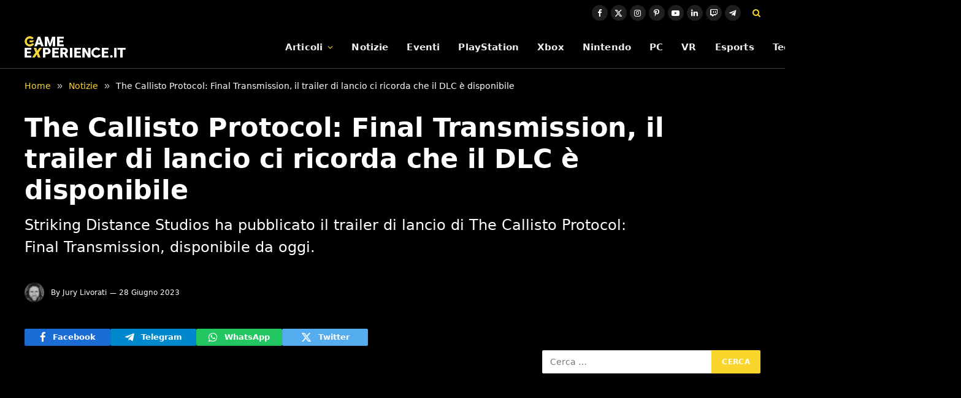

--- FILE ---
content_type: text/plain
request_url: https://www.google-analytics.com/j/collect?v=1&_v=j102&a=813792915&t=pageview&_s=1&dl=https%3A%2F%2Fgame-experience.it%2Fthe-callisto-protocol-final-transmission-il-trailer-di-lancio-ci-ricorda-che-il-dlc-e-disponibile%2F&ul=en-us%40posix&dt=The%20Callisto%20Protocol%3A%20Final%20Transmission%2C%20il%20trailer%20di%20lancio%20ci%20ricorda%20che%20il%20DLC%20%C3%A8%20disponibile%20%7C%20Game-eXperience.it&sr=1280x720&vp=1280x720&_u=YEBAAEABAAAAACAAI~&jid=2088927100&gjid=2102332770&cid=89022854.1768883843&tid=UA-68307761-1&_gid=2092327930.1768883843&_r=1&_slc=1&gtm=45He61e1h1n81KPS3QCVv899540091za200zd899540091&gcd=13l3l3l3l1l1&dma=0&tag_exp=103116026~103200004~104527906~104528501~104684208~104684211~105391252~115616985~115938465~115938468~117041588&z=766289965
body_size: -451
content:
2,cG-TFT37KQBSD